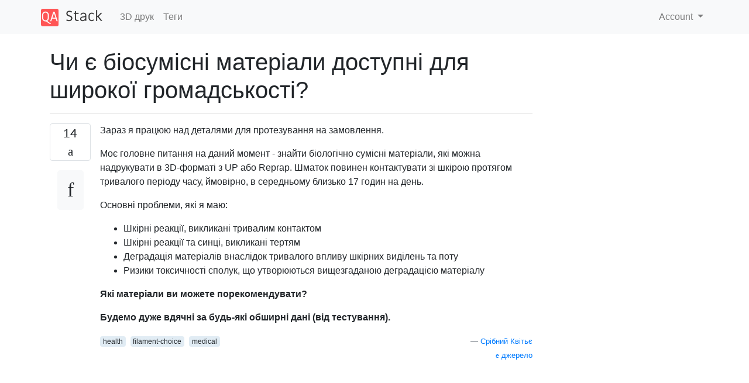

--- FILE ---
content_type: text/html; charset=utf-8
request_url: https://qastack.com.ua/3dprinting/156/are-there-biocompatible-materials-available-to-the-general-public
body_size: 27068
content:

<!doctype html>
<html lang="en">
<head>
  
  <!-- Global site tag (gtag.js) - Google Analytics -->
  <script async src="https://www.googletagmanager.com/gtag/js?id=UA-133560070-14"></script>
  <script>
    window.dataLayer = window.dataLayer || [];
    function gtag(){dataLayer.push(arguments);}
    gtag('js', new Date());
    gtag('config', 'UA-133560070-14');
  </script>
  

  <!-- Required meta tags -->
  <meta charset="utf-8">
  <meta name="viewport" content="width=device-width, initial-scale=1, shrink-to-fit=no">

  <link rel="stylesheet" href="https://qastack-assets.s3.eu-central-1.amazonaws.com/static/lib/bootstrap-4.4.1/css/bootstrap.min.css">
  <link rel="stylesheet" href="https://qastack-assets.s3.eu-central-1.amazonaws.com/static/css/custom.css" >
  <link rel="stylesheet" href="https://qastack-assets.s3.eu-central-1.amazonaws.com/static/icons/styles.css" >

  <title>Чи є біосумісні матеріали доступні для широкої громадськості?</title>
  
  <link rel="canonical" href="https://qastack.com.ua/3dprinting/156/are-there-biocompatible-materials-available-to-the-general-public" />
  <meta name="description" content="[Рішення знайдено!] Є принтери, призначені для медичного використання, і виробники постачають їх різним рівнем сертифікації та тестування ,…"/>


  <link rel="apple-touch-icon" sizes="180x180" href="https://qastack-assets.s3.eu-central-1.amazonaws.com/static/favicon/apple-touch-icon.png">
  <link rel="icon" type="image/png" sizes="32x32" href="https://qastack-assets.s3.eu-central-1.amazonaws.com/static/favicon/favicon-32x32.png">
  <link rel="icon" type="image/png" sizes="16x16" href="https://qastack-assets.s3.eu-central-1.amazonaws.com/static/favicon/favicon-16x16.png">
  <link rel="manifest" href="https://qastack-assets.s3.eu-central-1.amazonaws.com/static/favicon/site.webmanifest">

  <script>var useGDPR = false;</script>

  
  <script async src="https://pagead2.googlesyndication.com/pagead/js/adsbygoogle.js"></script>
  <script>
    if(useGDPR) {
        (adsbygoogle = window.adsbygoogle || []).pauseAdRequests = 1;
        
    }
    (adsbygoogle = window.adsbygoogle || []).push({
        google_ad_client: "ca-pub-0985488874840506",
        enable_page_level_ads: true
    });
  </script>
</head>
<body>
<nav class="navbar navbar-expand navbar-light bg-light">
  <div class="container">
    <a class="navbar-brand" href="/"><img src="https://qastack-assets.s3.eu-central-1.amazonaws.com/static/img/logo.png" height="30" alt="QA Stack"></a>
    <button class="navbar-toggler" type="button" data-toggle="collapse" data-target="#navbarSupportedContent"
            aria-controls="navbarSupportedContent" aria-expanded="false" aria-label="Toggle navigation">
      <span class="navbar-toggler-icon"></span>
    </button>

    <div class="collapse navbar-collapse" id="navbarSupportedContent">
      <ul class="navbar-nav mr-auto">
        
          <li class="nav-item">
            <a class="nav-link" href="/3dprinting/">3D друк</a>
          </li>
          <li class="nav-item">
            <a class="nav-link" href="/3dprinting/tags/">Теги</a>
          </li>
        
      </ul>
      
      <ul class="navbar-nav">
        <li class="nav-item dropdown">
          
            <a class="nav-link dropdown-toggle" href="#" id="authDropdown" role="button" data-toggle="dropdown" aria-haspopup="true" aria-expanded="false">
              Account
            </a>
            <div class="dropdown-menu dropdown-menu-right" aria-labelledby="authDropdown">
              <a class="dropdown-item" href="/accounts/login/?next=/">Увійти</a>
              <a class="dropdown-item" href="/accounts/signup/?next=/3dprinting/156/are-there-biocompatible-materials-available-to-the-general-public">Зареєструватись</a>
            </div>
          
        </li>
      </ul>
    </div>
  </div>
</nav>
<section class="container mt-4">
  
  
  <div class="row">
    <div class="col-md-9">

      <h1 data-id="5e4e3b6cedcb8a39be8d12cf">Чи є біосумісні матеріали доступні для широкої громадськості?</h1>
      <hr>

      <article class="media">
        <div class="text-center pr-3">
          <div class="mb-3">
            <div class="votes-count border rounded" title="голосів">
              14 <br>
              <span class="icon-thumbs-up"></span>
            </div>
          </div>
          <a data-trans-code="question" class="translate-control btn btn-outline btn-light btn-lg" title="Перемкнути мову"><span class="icon-translate"></span></a>
        </div>
        <div class="media-body">
          <div class="stack-block" data-trans-dest="question">
            <p>Зараз я працюю над деталями для протезування на замовлення.</p>

<p>Моє головне питання на даний момент - знайти біологічно сумісні матеріали, які можна надрукувати в 3D-форматі з UP або Reprap. Шматок повинен контактувати зі шкірою протягом тривалого періоду часу, ймовірно, в середньому близько 17 годин на день.</p>

<p>Основні проблеми, які я маю:</p>

<ul>
<li>Шкірні реакції, викликані тривалим контактом</li>
<li>Шкірні реакції та синці, викликані тертям</li>
<li>Деградація матеріалів внаслідок тривалого впливу шкірних виділень та поту</li>
<li>Ризики токсичності сполук, що утворюються вищезгаданою деградацією матеріалу</li>
</ul>

<p><strong>Які матеріали ви можете порекомендувати?</strong> </p>

<p><strong>Будемо дуже вдячні за будь-які обширні дані (від тестування).</strong></p>
          </div>
          <div class="row">
            <div class="col-md-6">
              
                <span class="tags">
                  
                    <a href="/3dprinting/tagged/health/" class="badge badge-warning">health</a>&nbsp;
                  
                    <a href="/3dprinting/tagged/filament-choice/" class="badge badge-warning">filament-choice</a>&nbsp;
                  
                    <a href="/3dprinting/tagged/medical/" class="badge badge-warning">medical</a>&nbsp;
                  
                </span>
              
            </div>
            <div class="col-md-6 text-right">
              
                <small class="text-muted font-weight-lighter">
                  &mdash;
                  <a href="https://3dprinting.stackexchange.com/3dprinting//users/169/silver-quettier" rel="nofollow noopener noreferrer" target="_blank">
                    Срібний Квітьє
                  </a>
                   <br>
                  <a href="https://3dprinting.stackexchange.com/3dprinting/156/are-there-biocompatible-materials-available-to-the-general-public"  rel="nofollow noopener noreferrer" target="_blank">
                    <span class="icon-new-window"></span> джерело
                  </a>
                </small>
              
            </div>
          </div>

          <script async src="https://pagead2.googlesyndication.com/pagead/js/adsbygoogle.js"></script>
<ins class="adsbygoogle"
     style="display:block; text-align:center;"
     data-ad-layout="in-article"
     data-ad-format="fluid"
     data-ad-client="ca-pub-0985488874840506"
     data-ad-slot="6265911322"></ins>
<script>
     (adsbygoogle = window.adsbygoogle || []).push({});
</script>

          
            <hr/>
            <div class="is-comment media">
              <div  class="text-center pr-2">
                
                1<br>
                
                <a data-trans-code="comment-146" class="translate-control btn btn-outline btn-light btn-lg" title="Перемкнути мову">
                  <span class="icon-translate"></span>
                </a>
              </div>
              <div class="media-body">
                <div data-trans-dest="comment-146">
                  Чи є якісь причини пластмаси загального призначення (наприклад, ABS, PLA) не підходять для вашого застосування? Вони використовуються у всьому, від клавіатур, телефонів, цегли Lego до чашок і столових приборів. Навряд чи контакт шкіри з цими пластиками може бути проблемою.
                </div>
                
                  <small class="text-muted font-weight-lighter">
                    &mdash;
                    <a href="https://3dprinting.stackexchange.com/3dprinting//users/26/tom-van-der-zanden" rel="nofollow noopener noreferrer" target="_blank">Том ван дер Занден </a>
                    
                  </small>
                
              </div>
            </div>
          
            <hr/>
            <div class="is-comment media">
              <div  class="text-center pr-2">
                
                <a data-trans-code="comment-151" class="translate-control btn btn-outline btn-light btn-lg" title="Перемкнути мову">
                  <span class="icon-translate"></span>
                </a>
              </div>
              <div class="media-body">
                <div data-trans-dest="comment-151">
                  @TomvanderZanden Мене хвилює тривале використання та реакція на шкірні виділення, але це було неясно в моїх питаннях, я докладно поясню. Дякую за вклад!
                </div>
                
                  <small class="text-muted font-weight-lighter">
                    &mdash;
                    <a href="https://3dprinting.stackexchange.com/3dprinting//users/169/silver-quettier" rel="nofollow noopener noreferrer" target="_blank">Срібний Квітьє </a>
                    
                  </small>
                
              </div>
            </div>
          
            <hr/>
            <div class="is-comment media">
              <div  class="text-center pr-2">
                
                <a data-trans-code="comment-163" class="translate-control btn btn-outline btn-light btn-lg" title="Перемкнути мову">
                  <span class="icon-translate"></span>
                </a>
              </div>
              <div class="media-body">
                <div data-trans-dest="comment-163">
                  @AdamDavis Я бачу вашу думку. Чи відчуватимете себе йопу більш комфортно відредагованим запитанням, в якому сказано, що це питання стосується тестів, результатів та спостережень, але не сертифікати та медичні поради, і не слід їх сприймати як таке?
                </div>
                
                  <small class="text-muted font-weight-lighter">
                    &mdash;
                    <a href="https://3dprinting.stackexchange.com/3dprinting//users/169/silver-quettier" rel="nofollow noopener noreferrer" target="_blank">Срібний Квітьє </a>
                    
                  </small>
                
              </div>
            </div>
          
        </div>
      </article>

      
        <p class="h3 mt-4">Відповіді:</p>
        
          <hr>
          <article class="media">
            <div class="text-center pr-3">
              <div class="mb-3">
                <div class="votes-count border rounded" title="голосів">
                  4 <br>
                  <span class="icon-thumbs-up"></span>
                </div>
              </div>
              <a data-trans-code="answer-169" class="translate-control btn btn-outline btn-light btn-lg" title="Перемкнути мову"><span class="icon-translate"></span></a>
            </div>
            <div class="media-body">
              <div data-trans-dest="answer-169" class="stack-block">
                <p>Є принтери, призначені для медичного використання, і виробники постачають їх різним рівнем <a rel="nofollow noreferrer" target="_blank" href="http://www.medicalplasticsnews.com/opinion/passing-the-test_1/">сертифікації та тестування</a> , однак я не бачив, щоб виробник ниток засвідчував свої матеріали як біо сумісні окремо від принтера. Процес друку в кращому випадку змінює матеріал (і значною мірою при поганому контролі температури або погано встановлених параметрах), так що навіть якщо були знайдені біо сумісні нитки, отриманий продукт може не досягти такого ж рівня біо сумісності.</p>

<p>Якщо ваш намір полягає в тому, щоб використовувати машину рівня любителів для медичних цілей, ви можете просто захотіти використовувати інтерфейс, такий як шкарпетка або формований / литий полімер, який, на вашу думку, є біологічно сумісним між друкованою частиною та шкірою.</p>
              </div>
              <div class="row">
                <div class="col-md-6">
                  
                </div>
                <div class="col-md-6 text-right">
                  
                    <small class="text-muted font-weight-lighter">
                      &mdash;
                      <a href="https://3dprinting.stackexchange.com/3dprinting//users/16/adam-davis" rel="nofollow noopener noreferrer" target="_blank">Адам Девіс</a>
                      <br>
                      <a href="https://3dprinting.stackexchange.com/3dprinting/156/are-there-biocompatible-materials-available-to-the-general-public/169#169" rel="nofollow noopener noreferrer" target="_blank">
                        <span class="icon-new-window"></span> джерело
                      </a>
                    </small>
                  
                </div>
              </div>
              
                <hr>
                <div class="is-comment media">
                  <div  class="text-center pr-2">
                    
                    <a data-trans-code="comment-335" class="translate-control btn btn-outline btn-light btn-lg" title="Перемкнути мову">
                      <span class="icon-translate"></span>
                    </a>
                  </div>
                  <div class="media-body">
                    <div data-trans-dest="comment-335">
                      Я думаю, що ще досить рано мати розуміння цих питань. Дякую за ваш внесок Я зачекаю, чи знайдеться більше відповідей там, але в кінцевому підсумку я сам поцікавлюся матеріалами та зробить результати доступними для широкої громадськості.
                    </div>
                    
                      <small class="text-muted font-weight-lighter">
                        &mdash;
                        <a href="https://3dprinting.stackexchange.com/3dprinting//users/169/silver-quettier" rel="nofollow noopener noreferrer" target="_blank">Silver Quettier </a>
                        
                      </small>
                    
                  </div>
                </div>
              
            </div>
          </article>
        
          <hr>
          <article class="media">
            <div class="text-center pr-3">
              <div class="mb-3">
                <div class="votes-count border rounded" title="голосів">
                  -3 <br>
                  <span class="icon-thumbs-up"></span>
                </div>
              </div>
              <a data-trans-code="answer-8138" class="translate-control btn btn-outline btn-light btn-lg" title="Перемкнути мову"><span class="icon-translate"></span></a>
            </div>
            <div class="media-body">
              <div data-trans-dest="answer-8138" class="stack-block">
                <p>Якщо ви хочете щось знати про те, про що ви питаєте, вам цікаво прочитати <a rel="nofollow noreferrer" target="_blank" href="http://e-nable.org/resources/prosthetics-students-consultation/">http://e-nable.org/resources/prosthetics-students-consultation/</a></p>

<p>Це посилання з додатковою інформацією про те, як друкувати 3D як волонтер.</p>

<p>Я знаю, що недостатньо інформації про продукцію, але я вважаю, що нейлон найкраще рекомендувати, оскільки саме для цього використовують принтери.</p>

<p>Цей веб-сайт підтримує інформацію про доктора Чанга електронною поштою eagle01@rocketmail.com</p>

<p>але там немає інформації про компоненти, які використовуються в протезуванні, але я знаю, що найлон найкраще підходить до цього часу. </p>

<p>Якщо ви віддаєте перевагу, є сайт, де виробники записують інформацію про PETG:
 <a rel="nofollow noreferrer" target="_blank" href="https://www.matterhackers.com/news/how-to-succeed-when-printing-with-petg-filament">https://www.matterhackers.com/news/how-to-succeed-when-printing-with-petg-filament</a></p>
              </div>
              <div class="row">
                <div class="col-md-6">
                  
                </div>
                <div class="col-md-6 text-right">
                  
                    <small class="text-muted font-weight-lighter">
                      &mdash;
                      <a href="https://3dprinting.stackexchange.com/3dprinting//users/14297/thiago-felipe-navarro" rel="nofollow noopener noreferrer" target="_blank">Тіаго Феліпе Наварро</a>
                      <br>
                      <a href="https://3dprinting.stackexchange.com/3dprinting/156/are-there-biocompatible-materials-available-to-the-general-public/8138#8138" rel="nofollow noopener noreferrer" target="_blank">
                        <span class="icon-new-window"></span> джерело
                      </a>
                    </small>
                  
                </div>
              </div>
              
                <hr>
                <div class="is-comment media">
                  <div  class="text-center pr-2">
                    
                    1<br>
                    
                    <a data-trans-code="comment-13354" class="translate-control btn btn-outline btn-light btn-lg" title="Перемкнути мову">
                      <span class="icon-translate"></span>
                    </a>
                  </div>
                  <div class="media-body">
                    <div data-trans-dest="comment-13354">
                      Привіт і ласкаво просимо до стопки! Будь ласка, вирушайте в <a rel="nofollow noreferrer" target="_blank" href="/3dprinting//tour">тур</a> . Посилання Лише відповіді - це не те, до чого прагне стек. E-nable - це добре відома програма щодо друку зовнішніх протезів, але це робиться з небіомістичними матеріалами, оскільки вони не потребують біосумісності.
                    </div>
                    
                      <small class="text-muted font-weight-lighter">
                        &mdash;
                        <a href="https://3dprinting.stackexchange.com/3dprinting//users/8884/trish" rel="nofollow noopener noreferrer" target="_blank">Триш </a>
                        
                      </small>
                    
                  </div>
                </div>
              
                <hr>
                <div class="is-comment media">
                  <div  class="text-center pr-2">
                    
                    1<br>
                    
                    <a data-trans-code="comment-13382" class="translate-control btn btn-outline btn-light btn-lg" title="Перемкнути мову">
                      <span class="icon-translate"></span>
                    </a>
                  </div>
                  <div class="media-body">
                    <div data-trans-dest="comment-13382">
                      Ваша записка до пошти доктора Чанга є приємною, але ви, можливо, захочете сказати, <i>чому саме</i> ви говорите нам про поліамід (нейлон). Ви лише додали більше посилань, розкажіть нам про їх <i>вміст</i>
                    </div>
                    
                      <small class="text-muted font-weight-lighter">
                        &mdash;
                        <a href="https://3dprinting.stackexchange.com/3dprinting//users/8884/trish" rel="nofollow noopener noreferrer" target="_blank">Trish </a>
                        
                      </small>
                    
                  </div>
                </div>
              
                <hr>
                <div class="is-comment media">
                  <div  class="text-center pr-2">
                    
                    <a data-trans-code="comment-13438" class="translate-control btn btn-outline btn-light btn-lg" title="Перемкнути мову">
                      <span class="icon-translate"></span>
                    </a>
                  </div>
                  <div class="media-body">
                    <div data-trans-dest="comment-13438">
                      Дякуємо за вашу відповідь, але ми шукаємо вичерпні відповіді, які дають певні пояснення та контекст. Дуже короткі відповіді не можуть цього зробити, тому, будь ласка, <a rel="nofollow noreferrer" target="_blank" href="/3dprinting//posts/8138/edit">відредагуйте</a> свою відповідь, щоб пояснити, чому це правильно. Крім того, ми вважаємо за краще, щоб відповіді були самодостатніми, де це можливо. Відповіді <a rel="nofollow noreferrer" target="_blank" href="/meta/8231/"><i>лише на посилання</i></a> нахмурюються (оскільки посилання <a rel="nofollow noreferrer" target="_blank" href="https://en.wikipedia.org/wiki/Link_rot">мають тенденцію до гниття</a> ) і стануть марними, якщо зв'язаний вміст зникне. Якщо ви додасте більше контексту та деталей за посиланням, швидше за все люди знайдуть вашу відповідь корисною.
                    </div>
                    
                      <small class="text-muted font-weight-lighter">
                        &mdash;
                        <a href="https://3dprinting.stackexchange.com/3dprinting//users/4762/greenonline" rel="nofollow noopener noreferrer" target="_blank">Greenonline </a>
                        
                      </small>
                    
                  </div>
                </div>
              
            </div>
          </article>
        
      

    </div>
    <div class="col-md-3">
      <div id="similar-questions" data-id="5e4e3b6cedcb8a39be8d12cf">

      </div>
      <script async src="https://pagead2.googlesyndication.com/pagead/js/adsbygoogle.js"></script>
<ins class="adsbygoogle"
     style="display:block"
     data-ad-client="ca-pub-0985488874840506"
     data-ad-slot="2153477748"
     data-ad-format="auto"
     data-full-width-responsive="true"></ins>
<script>
     (adsbygoogle = window.adsbygoogle || []).push({});
</script>
    </div>
  </div>

</section>



<section class="bg-light py-3 mt-5">
  <div class="container">
    <div class="row">
      <div class="col-md-6 text-muted font-weight-lighter">
        <small>
          
          
            Використовуючи наш веб-сайт, ви визнаєте, що прочитали та зрозуміли наші <a href='/legal/cookies-policy.html' target='_blank' rel='nofollow'>Політику щодо файлів cookie</a> та <a href='/legal/privacy-policy.html' target='_blank' rel='nofollow'>Політику конфіденційності</a>.
          
        </small>
      </div>
      <div class="col-md-6 text-muted text-right font-weight-lighter">
        <small>
          Licensed under <a href="https://creativecommons.org/licenses/by-sa/3.0/" target="_blank">cc by-sa 3.0</a>
          with attribution required.
          
        </small>
      </div>
    </div>
  </div>
</section>

<script type="text/javascript" src="https://qastack-assets.s3.eu-central-1.amazonaws.com/static/lib/jquery-3.5.0.min.js"></script>
<script type="text/javascript" src="https://qastack-assets.s3.eu-central-1.amazonaws.com/static/lib/jquery.jscroll.min.js"></script>
<script type="text/javascript" src="https://qastack-assets.s3.eu-central-1.amazonaws.com/static/lib/bootstrap-4.4.1/js/bootstrap.bundle.min.js"></script>
<script type="text/javascript" src="https://qastack-assets.s3.eu-central-1.amazonaws.com/static/webpack/front.js"></script>

</body>
</html>

--- FILE ---
content_type: text/html; charset=utf-8
request_url: https://www.google.com/recaptcha/api2/aframe
body_size: 269
content:
<!DOCTYPE HTML><html><head><meta http-equiv="content-type" content="text/html; charset=UTF-8"></head><body><script nonce="njQRP9jGwavGs9VolnkKYQ">/** Anti-fraud and anti-abuse applications only. See google.com/recaptcha */ try{var clients={'sodar':'https://pagead2.googlesyndication.com/pagead/sodar?'};window.addEventListener("message",function(a){try{if(a.source===window.parent){var b=JSON.parse(a.data);var c=clients[b['id']];if(c){var d=document.createElement('img');d.src=c+b['params']+'&rc='+(localStorage.getItem("rc::a")?sessionStorage.getItem("rc::b"):"");window.document.body.appendChild(d);sessionStorage.setItem("rc::e",parseInt(sessionStorage.getItem("rc::e")||0)+1);localStorage.setItem("rc::h",'1767030166278');}}}catch(b){}});window.parent.postMessage("_grecaptcha_ready", "*");}catch(b){}</script></body></html>